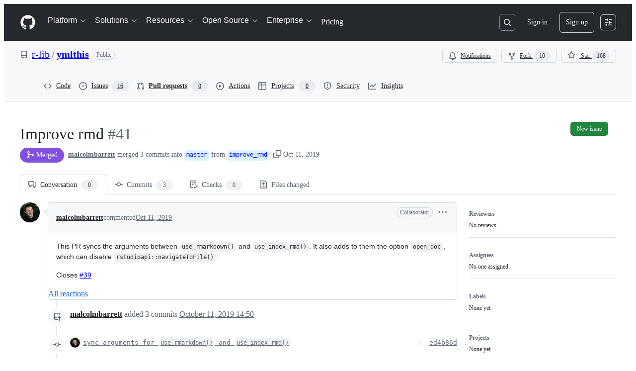

--- FILE ---
content_type: application/javascript
request_url: https://github.githubassets.com/assets/55229-566f8feccfd6.js
body_size: 4288
content:
"use strict";(globalThis.webpackChunk_github_ui_github_ui=globalThis.webpackChunk_github_ui_github_ui||[]).push([[55229],{4883:(e,t,r)=>{r.d(t,{P:()=>s});var a=r(2642),n=r(35840);function s(e,t){let r=(0,a.a)(e);if(isNaN(t))return(0,n.w)(e,NaN);if(!t)return r;let s=r.getDate(),i=(0,n.w)(e,r.getTime());return(i.setMonth(r.getMonth()+t+1,0),s>=i.getDate())?i:(r.setFullYear(i.getFullYear(),i.getMonth(),s),r)}},11897:(e,t,r)=>{r.d(t,{J:()=>n});var a=r(13999);function n(e,t){return(0,a.f)(e,7*t)}},13999:(e,t,r)=>{r.d(t,{f:()=>s});var a=r(2642),n=r(35840);function s(e,t){let r=(0,a.a)(e);return isNaN(t)?(0,n.w)(e,NaN):(t&&r.setDate(r.getDate()+t),r)}},17764:(e,t,r)=>{r.d(t,{c:()=>s});var a=r(20514),n=r(2642);function s(e,t){let r=(0,n.a)(e),s=(0,n.a)(t),o=i(r,s),u=Math.abs((0,a.m)(r,s));r.setDate(r.getDate()-o*u);let d=Number(i(r,s)===-o),c=o*(u-d);return 0===c?0:c}function i(e,t){let r=e.getFullYear()-t.getFullYear()||e.getMonth()-t.getMonth()||e.getDate()-t.getDate()||e.getHours()-t.getHours()||e.getMinutes()-t.getMinutes()||e.getSeconds()-t.getSeconds()||e.getMilliseconds()-t.getMilliseconds();return r<0?-1:r>0?1:r}},42340:(e,t,r)=>{r.d(t,{k:()=>n});var a=r(2642);function n(e,t){let r=(0,a.a)(e.start),n=(0,a.a)(e.end),s=+r>+n,i=s?+r:+n,o=s?n:r;o.setHours(0,0,0,0);let u=t?.step??1;if(!u)return[];u<0&&(u=-u,s=!s);let d=[];for(;+o<=i;)d.push((0,a.a)(o)),o.setDate(o.getDate()+u),o.setHours(0,0,0,0);return s?d.reverse():d}},44660:(e,t,r)=>{r.d(t,{qg:()=>es});var a=r(35840),n=r(82695),s=r(36039),i=r(2642),o=r(36847),u=r(76992);let Setter=class Setter{subPriority=0;validate(e,t){return!0}};let ValueSetter=class ValueSetter extends Setter{constructor(e,t,r,a,n){super(),this.value=e,this.validateValue=t,this.setValue=r,this.priority=a,n&&(this.subPriority=n)}validate(e,t){return this.validateValue(e,this.value,t)}set(e,t,r){return this.setValue(e,t,this.value,r)}};let DateToSystemTimezoneSetter=class DateToSystemTimezoneSetter extends Setter{priority=10;subPriority=-1;set(e,t){var r;let n;return t.timestampIsSet?e:(0,a.w)(e,((n=(r=Date)instanceof Date?(0,a.w)(r,0):new r(0)).setFullYear(e.getFullYear(),e.getMonth(),e.getDate()),n.setHours(e.getHours(),e.getMinutes(),e.getSeconds(),e.getMilliseconds()),n))}};let Parser=class Parser{run(e,t,r,a){let n=this.parse(e,t,r,a);return n?{setter:new ValueSetter(n.value,this.validate,this.set,this.priority,this.subPriority),rest:n.rest}:null}validate(e,t,r){return!0}};let EraParser=class EraParser extends Parser{priority=140;parse(e,t,r){switch(t){case"G":case"GG":case"GGG":return r.era(e,{width:"abbreviated"})||r.era(e,{width:"narrow"});case"GGGGG":return r.era(e,{width:"narrow"});default:return r.era(e,{width:"wide"})||r.era(e,{width:"abbreviated"})||r.era(e,{width:"narrow"})}}set(e,t,r){return t.era=r,e.setFullYear(r,0,1),e.setHours(0,0,0,0),e}incompatibleTokens=["R","u","t","T"]};var d=r(2940);let c=/^(1[0-2]|0?\d)/,l=/^(3[0-1]|[0-2]?\d)/,w=/^(36[0-6]|3[0-5]\d|[0-2]?\d?\d)/,h=/^(5[0-3]|[0-4]?\d)/,m=/^(2[0-3]|[0-1]?\d)/,f=/^(2[0-4]|[0-1]?\d)/,g=/^(1[0-1]|0?\d)/,y=/^(1[0-2]|0?\d)/,p=/^[0-5]?\d/,b=/^[0-5]?\d/,x=/^\d/,P=/^\d{1,2}/,T=/^\d{1,3}/,k=/^\d{1,4}/,v=/^-?\d+/,D=/^-?\d/,M=/^-?\d{1,2}/,S=/^-?\d{1,3}/,H=/^-?\d{1,4}/,Y=/^([+-])(\d{2})(\d{2})?|Z/,q=/^([+-])(\d{2})(\d{2})|Z/,N=/^([+-])(\d{2})(\d{2})((\d{2}))?|Z/,I=/^([+-])(\d{2}):(\d{2})|Z/,L=/^([+-])(\d{2}):(\d{2})(:(\d{2}))?|Z/;function O(e,t){return e?{value:t(e.value),rest:e.rest}:e}function E(e,t){let r=t.match(e);return r?{value:parseInt(r[0],10),rest:t.slice(r[0].length)}:null}function Q(e,t){let r=t.match(e);if(!r)return null;if("Z"===r[0])return{value:0,rest:t.slice(1)};let a="+"===r[1]?1:-1,n=r[2]?parseInt(r[2],10):0,s=r[3]?parseInt(r[3],10):0,i=r[5]?parseInt(r[5],10):0;return{value:a*(n*d.s0+s*d.Cg+i*d._m),rest:t.slice(r[0].length)}}function R(e,t){switch(e){case 1:return E(x,t);case 2:return E(P,t);case 3:return E(T,t);case 4:return E(k,t);default:return E(RegExp("^\\d{1,"+e+"}"),t)}}function F(e,t){switch(e){case 1:return E(D,t);case 2:return E(M,t);case 3:return E(S,t);case 4:return E(H,t);default:return E(RegExp("^-?\\d{1,"+e+"}"),t)}}function A(e){switch(e){case"morning":return 4;case"evening":return 17;case"pm":case"noon":case"afternoon":return 12;default:return 0}}function W(e,t){let r,a=t>0,n=a?t:1-t;if(n<=50)r=e||100;else{let t=n+50;r=e+100*Math.trunc(t/100)-100*(e>=t%100)}return a?r:1-r}function G(e){return e%400==0||e%4==0&&e%100!=0}let YearParser=class YearParser extends Parser{priority=130;incompatibleTokens=["Y","R","u","w","I","i","e","c","t","T"];parse(e,t,r){let a=e=>({year:e,isTwoDigitYear:"yy"===t});switch(t){case"y":return O(R(4,e),a);case"yo":return O(r.ordinalNumber(e,{unit:"year"}),a);default:return O(R(t.length,e),a)}}validate(e,t){return t.isTwoDigitYear||t.year>0}set(e,t,r){let a=e.getFullYear();if(r.isTwoDigitYear){let t=W(r.year,a);return e.setFullYear(t,0,1),e.setHours(0,0,0,0),e}let n="era"in t&&1!==t.era?1-r.year:r.year;return e.setFullYear(n,0,1),e.setHours(0,0,0,0),e}};var B=r(29220),X=r(92528);let LocalWeekYearParser=class LocalWeekYearParser extends Parser{priority=130;parse(e,t,r){let a=e=>({year:e,isTwoDigitYear:"YY"===t});switch(t){case"Y":return O(R(4,e),a);case"Yo":return O(r.ordinalNumber(e,{unit:"year"}),a);default:return O(R(t.length,e),a)}}validate(e,t){return t.isTwoDigitYear||t.year>0}set(e,t,r,a){let n=(0,B.h)(e,a);if(r.isTwoDigitYear){let t=W(r.year,n);return e.setFullYear(t,0,a.firstWeekContainsDate),e.setHours(0,0,0,0),(0,X.k)(e,a)}let s="era"in t&&1!==t.era?1-r.year:r.year;return e.setFullYear(s,0,a.firstWeekContainsDate),e.setHours(0,0,0,0),(0,X.k)(e,a)}incompatibleTokens=["y","R","u","Q","q","M","L","I","d","D","i","t","T"]};var C=r(83787);let ISOWeekYearParser=class ISOWeekYearParser extends Parser{priority=130;parse(e,t){return"R"===t?F(4,e):F(t.length,e)}set(e,t,r){let n=(0,a.w)(e,0);return n.setFullYear(r,0,4),n.setHours(0,0,0,0),(0,C.b)(n)}incompatibleTokens=["G","y","Y","u","Q","q","M","L","w","d","D","e","c","t","T"]};let ExtendedYearParser=class ExtendedYearParser extends Parser{priority=130;parse(e,t){return"u"===t?F(4,e):F(t.length,e)}set(e,t,r){return e.setFullYear(r,0,1),e.setHours(0,0,0,0),e}incompatibleTokens=["G","y","Y","R","w","I","i","e","c","t","T"]};let QuarterParser=class QuarterParser extends Parser{priority=120;parse(e,t,r){switch(t){case"Q":case"QQ":return R(t.length,e);case"Qo":return r.ordinalNumber(e,{unit:"quarter"});case"QQQ":return r.quarter(e,{width:"abbreviated",context:"formatting"})||r.quarter(e,{width:"narrow",context:"formatting"});case"QQQQQ":return r.quarter(e,{width:"narrow",context:"formatting"});default:return r.quarter(e,{width:"wide",context:"formatting"})||r.quarter(e,{width:"abbreviated",context:"formatting"})||r.quarter(e,{width:"narrow",context:"formatting"})}}validate(e,t){return t>=1&&t<=4}set(e,t,r){return e.setMonth((r-1)*3,1),e.setHours(0,0,0,0),e}incompatibleTokens=["Y","R","q","M","L","w","I","d","D","i","e","c","t","T"]};let StandAloneQuarterParser=class StandAloneQuarterParser extends Parser{priority=120;parse(e,t,r){switch(t){case"q":case"qq":return R(t.length,e);case"qo":return r.ordinalNumber(e,{unit:"quarter"});case"qqq":return r.quarter(e,{width:"abbreviated",context:"standalone"})||r.quarter(e,{width:"narrow",context:"standalone"});case"qqqqq":return r.quarter(e,{width:"narrow",context:"standalone"});default:return r.quarter(e,{width:"wide",context:"standalone"})||r.quarter(e,{width:"abbreviated",context:"standalone"})||r.quarter(e,{width:"narrow",context:"standalone"})}}validate(e,t){return t>=1&&t<=4}set(e,t,r){return e.setMonth((r-1)*3,1),e.setHours(0,0,0,0),e}incompatibleTokens=["Y","R","Q","M","L","w","I","d","D","i","e","c","t","T"]};let MonthParser=class MonthParser extends Parser{incompatibleTokens=["Y","R","q","Q","L","w","I","D","i","e","c","t","T"];priority=110;parse(e,t,r){let a=e=>e-1;switch(t){case"M":return O(E(c,e),a);case"MM":return O(R(2,e),a);case"Mo":return O(r.ordinalNumber(e,{unit:"month"}),a);case"MMM":return r.month(e,{width:"abbreviated",context:"formatting"})||r.month(e,{width:"narrow",context:"formatting"});case"MMMMM":return r.month(e,{width:"narrow",context:"formatting"});default:return r.month(e,{width:"wide",context:"formatting"})||r.month(e,{width:"abbreviated",context:"formatting"})||r.month(e,{width:"narrow",context:"formatting"})}}validate(e,t){return t>=0&&t<=11}set(e,t,r){return e.setMonth(r,1),e.setHours(0,0,0,0),e}};let StandAloneMonthParser=class StandAloneMonthParser extends Parser{priority=110;parse(e,t,r){let a=e=>e-1;switch(t){case"L":return O(E(c,e),a);case"LL":return O(R(2,e),a);case"Lo":return O(r.ordinalNumber(e,{unit:"month"}),a);case"LLL":return r.month(e,{width:"abbreviated",context:"standalone"})||r.month(e,{width:"narrow",context:"standalone"});case"LLLLL":return r.month(e,{width:"narrow",context:"standalone"});default:return r.month(e,{width:"wide",context:"standalone"})||r.month(e,{width:"abbreviated",context:"standalone"})||r.month(e,{width:"narrow",context:"standalone"})}}validate(e,t){return t>=0&&t<=11}set(e,t,r){return e.setMonth(r,1),e.setHours(0,0,0,0),e}incompatibleTokens=["Y","R","q","Q","M","w","I","D","i","e","c","t","T"]};var Z=r(86676);let LocalWeekParser=class LocalWeekParser extends Parser{priority=100;parse(e,t,r){switch(t){case"w":return E(h,e);case"wo":return r.ordinalNumber(e,{unit:"week"});default:return R(t.length,e)}}validate(e,t){return t>=1&&t<=53}set(e,t,r,a){let n,s;return(0,X.k)((n=(0,i.a)(e),s=(0,Z.N)(n,a)-r,n.setDate(n.getDate()-7*s),n),a)}incompatibleTokens=["y","R","u","q","Q","M","L","I","d","D","i","t","T"]};var _=r(96722);let ISOWeekParser=class ISOWeekParser extends Parser{priority=100;parse(e,t,r){switch(t){case"I":return E(h,e);case"Io":return r.ordinalNumber(e,{unit:"week"});default:return R(t.length,e)}}validate(e,t){return t>=1&&t<=53}set(e,t,r){let a,n;return(0,C.b)((a=(0,i.a)(e),n=(0,_.s)(a)-r,a.setDate(a.getDate()-7*n),a))}incompatibleTokens=["y","Y","u","q","Q","M","L","w","d","D","e","c","t","T"]};let z=[31,28,31,30,31,30,31,31,30,31,30,31],K=[31,29,31,30,31,30,31,31,30,31,30,31];let DateParser=class DateParser extends Parser{priority=90;subPriority=1;parse(e,t,r){switch(t){case"d":return E(l,e);case"do":return r.ordinalNumber(e,{unit:"date"});default:return R(t.length,e)}}validate(e,t){let r=G(e.getFullYear()),a=e.getMonth();return r?t>=1&&t<=K[a]:t>=1&&t<=z[a]}set(e,t,r){return e.setDate(r),e.setHours(0,0,0,0),e}incompatibleTokens=["Y","R","q","Q","w","I","D","i","e","c","t","T"]};let DayOfYearParser=class DayOfYearParser extends Parser{priority=90;subpriority=1;parse(e,t,r){switch(t){case"D":case"DD":return E(w,e);case"Do":return r.ordinalNumber(e,{unit:"date"});default:return R(t.length,e)}}validate(e,t){return G(e.getFullYear())?t>=1&&t<=366:t>=1&&t<=365}set(e,t,r){return e.setMonth(0,r),e.setHours(0,0,0,0),e}incompatibleTokens=["Y","R","q","Q","M","L","w","I","d","E","i","e","c","t","T"]};var $=r(13999);function V(e,t,r){let a=(0,n.q)(),s=r?.weekStartsOn??r?.locale?.options?.weekStartsOn??a.weekStartsOn??a.locale?.options?.weekStartsOn??0,o=(0,i.a)(e),u=o.getDay(),d=7-s,c=t<0||t>6?t-(u+d)%7:((t%7+7)%7+d)%7-(u+d)%7;return(0,$.f)(o,c)}let DayParser=class DayParser extends Parser{priority=90;parse(e,t,r){switch(t){case"E":case"EE":case"EEE":return r.day(e,{width:"abbreviated",context:"formatting"})||r.day(e,{width:"short",context:"formatting"})||r.day(e,{width:"narrow",context:"formatting"});case"EEEEE":return r.day(e,{width:"narrow",context:"formatting"});case"EEEEEE":return r.day(e,{width:"short",context:"formatting"})||r.day(e,{width:"narrow",context:"formatting"});default:return r.day(e,{width:"wide",context:"formatting"})||r.day(e,{width:"abbreviated",context:"formatting"})||r.day(e,{width:"short",context:"formatting"})||r.day(e,{width:"narrow",context:"formatting"})}}validate(e,t){return t>=0&&t<=6}set(e,t,r,a){return(e=V(e,r,a)).setHours(0,0,0,0),e}incompatibleTokens=["D","i","e","c","t","T"]};let LocalDayParser=class LocalDayParser extends Parser{priority=90;parse(e,t,r,a){let n=e=>{let t=7*Math.floor((e-1)/7);return(e+a.weekStartsOn+6)%7+t};switch(t){case"e":case"ee":return O(R(t.length,e),n);case"eo":return O(r.ordinalNumber(e,{unit:"day"}),n);case"eee":return r.day(e,{width:"abbreviated",context:"formatting"})||r.day(e,{width:"short",context:"formatting"})||r.day(e,{width:"narrow",context:"formatting"});case"eeeee":return r.day(e,{width:"narrow",context:"formatting"});case"eeeeee":return r.day(e,{width:"short",context:"formatting"})||r.day(e,{width:"narrow",context:"formatting"});default:return r.day(e,{width:"wide",context:"formatting"})||r.day(e,{width:"abbreviated",context:"formatting"})||r.day(e,{width:"short",context:"formatting"})||r.day(e,{width:"narrow",context:"formatting"})}}validate(e,t){return t>=0&&t<=6}set(e,t,r,a){return(e=V(e,r,a)).setHours(0,0,0,0),e}incompatibleTokens=["y","R","u","q","Q","M","L","I","d","D","E","i","c","t","T"]};let StandAloneLocalDayParser=class StandAloneLocalDayParser extends Parser{priority=90;parse(e,t,r,a){let n=e=>{let t=7*Math.floor((e-1)/7);return(e+a.weekStartsOn+6)%7+t};switch(t){case"c":case"cc":return O(R(t.length,e),n);case"co":return O(r.ordinalNumber(e,{unit:"day"}),n);case"ccc":return r.day(e,{width:"abbreviated",context:"standalone"})||r.day(e,{width:"short",context:"standalone"})||r.day(e,{width:"narrow",context:"standalone"});case"ccccc":return r.day(e,{width:"narrow",context:"standalone"});case"cccccc":return r.day(e,{width:"short",context:"standalone"})||r.day(e,{width:"narrow",context:"standalone"});default:return r.day(e,{width:"wide",context:"standalone"})||r.day(e,{width:"abbreviated",context:"standalone"})||r.day(e,{width:"short",context:"standalone"})||r.day(e,{width:"narrow",context:"standalone"})}}validate(e,t){return t>=0&&t<=6}set(e,t,r,a){return(e=V(e,r,a)).setHours(0,0,0,0),e}incompatibleTokens=["y","R","u","q","Q","M","L","I","d","D","E","i","e","t","T"]};let ISODayParser=class ISODayParser extends Parser{priority=90;parse(e,t,r){let a=e=>0===e?7:e;switch(t){case"i":case"ii":return R(t.length,e);case"io":return r.ordinalNumber(e,{unit:"day"});case"iii":return O(r.day(e,{width:"abbreviated",context:"formatting"})||r.day(e,{width:"short",context:"formatting"})||r.day(e,{width:"narrow",context:"formatting"}),a);case"iiiii":return O(r.day(e,{width:"narrow",context:"formatting"}),a);case"iiiiii":return O(r.day(e,{width:"short",context:"formatting"})||r.day(e,{width:"narrow",context:"formatting"}),a);default:return O(r.day(e,{width:"wide",context:"formatting"})||r.day(e,{width:"abbreviated",context:"formatting"})||r.day(e,{width:"short",context:"formatting"})||r.day(e,{width:"narrow",context:"formatting"}),a)}}validate(e,t){return t>=1&&t<=7}set(e,t,r){var a;let n,s,o;return a=e,n=(0,i.a)(a),0===(s=(0,i.a)(n).getDay())&&(s=7),o=s,(e=(0,$.f)(n,r-o)).setHours(0,0,0,0),e}incompatibleTokens=["y","Y","u","q","Q","M","L","w","d","D","E","e","c","t","T"]};let AMPMParser=class AMPMParser extends Parser{priority=80;parse(e,t,r){switch(t){case"a":case"aa":case"aaa":return r.dayPeriod(e,{width:"abbreviated",context:"formatting"})||r.dayPeriod(e,{width:"narrow",context:"formatting"});case"aaaaa":return r.dayPeriod(e,{width:"narrow",context:"formatting"});default:return r.dayPeriod(e,{width:"wide",context:"formatting"})||r.dayPeriod(e,{width:"abbreviated",context:"formatting"})||r.dayPeriod(e,{width:"narrow",context:"formatting"})}}set(e,t,r){return e.setHours(A(r),0,0,0),e}incompatibleTokens=["b","B","H","k","t","T"]};let AMPMMidnightParser=class AMPMMidnightParser extends Parser{priority=80;parse(e,t,r){switch(t){case"b":case"bb":case"bbb":return r.dayPeriod(e,{width:"abbreviated",context:"formatting"})||r.dayPeriod(e,{width:"narrow",context:"formatting"});case"bbbbb":return r.dayPeriod(e,{width:"narrow",context:"formatting"});default:return r.dayPeriod(e,{width:"wide",context:"formatting"})||r.dayPeriod(e,{width:"abbreviated",context:"formatting"})||r.dayPeriod(e,{width:"narrow",context:"formatting"})}}set(e,t,r){return e.setHours(A(r),0,0,0),e}incompatibleTokens=["a","B","H","k","t","T"]};let DayPeriodParser=class DayPeriodParser extends Parser{priority=80;parse(e,t,r){switch(t){case"B":case"BB":case"BBB":return r.dayPeriod(e,{width:"abbreviated",context:"formatting"})||r.dayPeriod(e,{width:"narrow",context:"formatting"});case"BBBBB":return r.dayPeriod(e,{width:"narrow",context:"formatting"});default:return r.dayPeriod(e,{width:"wide",context:"formatting"})||r.dayPeriod(e,{width:"abbreviated",context:"formatting"})||r.dayPeriod(e,{width:"narrow",context:"formatting"})}}set(e,t,r){return e.setHours(A(r),0,0,0),e}incompatibleTokens=["a","b","t","T"]};let Hour1to12Parser=class Hour1to12Parser extends Parser{priority=70;parse(e,t,r){switch(t){case"h":return E(y,e);case"ho":return r.ordinalNumber(e,{unit:"hour"});default:return R(t.length,e)}}validate(e,t){return t>=1&&t<=12}set(e,t,r){let a=e.getHours()>=12;return a&&r<12?e.setHours(r+12,0,0,0):a||12!==r?e.setHours(r,0,0,0):e.setHours(0,0,0,0),e}incompatibleTokens=["H","K","k","t","T"]};let Hour0to23Parser=class Hour0to23Parser extends Parser{priority=70;parse(e,t,r){switch(t){case"H":return E(m,e);case"Ho":return r.ordinalNumber(e,{unit:"hour"});default:return R(t.length,e)}}validate(e,t){return t>=0&&t<=23}set(e,t,r){return e.setHours(r,0,0,0),e}incompatibleTokens=["a","b","h","K","k","t","T"]};let Hour0To11Parser=class Hour0To11Parser extends Parser{priority=70;parse(e,t,r){switch(t){case"K":return E(g,e);case"Ko":return r.ordinalNumber(e,{unit:"hour"});default:return R(t.length,e)}}validate(e,t){return t>=0&&t<=11}set(e,t,r){return e.getHours()>=12&&r<12?e.setHours(r+12,0,0,0):e.setHours(r,0,0,0),e}incompatibleTokens=["h","H","k","t","T"]};let Hour1To24Parser=class Hour1To24Parser extends Parser{priority=70;parse(e,t,r){switch(t){case"k":return E(f,e);case"ko":return r.ordinalNumber(e,{unit:"hour"});default:return R(t.length,e)}}validate(e,t){return t>=1&&t<=24}set(e,t,r){return e.setHours(r<=24?r%24:r,0,0,0),e}incompatibleTokens=["a","b","h","H","K","t","T"]};let MinuteParser=class MinuteParser extends Parser{priority=60;parse(e,t,r){switch(t){case"m":return E(p,e);case"mo":return r.ordinalNumber(e,{unit:"minute"});default:return R(t.length,e)}}validate(e,t){return t>=0&&t<=59}set(e,t,r){return e.setMinutes(r,0,0),e}incompatibleTokens=["t","T"]};let SecondParser=class SecondParser extends Parser{priority=50;parse(e,t,r){switch(t){case"s":return E(b,e);case"so":return r.ordinalNumber(e,{unit:"second"});default:return R(t.length,e)}}validate(e,t){return t>=0&&t<=59}set(e,t,r){return e.setSeconds(r,0),e}incompatibleTokens=["t","T"]};let FractionOfSecondParser=class FractionOfSecondParser extends Parser{priority=30;parse(e,t){return O(R(t.length,e),e=>Math.trunc(e*Math.pow(10,-t.length+3)))}set(e,t,r){return e.setMilliseconds(r),e}incompatibleTokens=["t","T"]};var j=r(40215);let ISOTimezoneWithZParser=class ISOTimezoneWithZParser extends Parser{priority=10;parse(e,t){switch(t){case"X":return Q(Y,e);case"XX":return Q(q,e);case"XXXX":return Q(N,e);case"XXXXX":return Q(L,e);default:return Q(I,e)}}set(e,t,r){return t.timestampIsSet?e:(0,a.w)(e,e.getTime()-(0,j.G)(e)-r)}incompatibleTokens=["t","T","x"]};let ISOTimezoneParser=class ISOTimezoneParser extends Parser{priority=10;parse(e,t){switch(t){case"x":return Q(Y,e);case"xx":return Q(q,e);case"xxxx":return Q(N,e);case"xxxxx":return Q(L,e);default:return Q(I,e)}}set(e,t,r){return t.timestampIsSet?e:(0,a.w)(e,e.getTime()-(0,j.G)(e)-r)}incompatibleTokens=["t","T","X"]};let TimestampSecondsParser=class TimestampSecondsParser extends Parser{priority=40;parse(e){return E(v,e)}set(e,t,r){return[(0,a.w)(e,1e3*r),{timestampIsSet:!0}]}incompatibleTokens="*"};let TimestampMillisecondsParser=class TimestampMillisecondsParser extends Parser{priority=20;parse(e){return E(v,e)}set(e,t,r){return[(0,a.w)(e,r),{timestampIsSet:!0}]}incompatibleTokens="*"};let J={G:new EraParser,y:new YearParser,Y:new LocalWeekYearParser,R:new ISOWeekYearParser,u:new ExtendedYearParser,Q:new QuarterParser,q:new StandAloneQuarterParser,M:new MonthParser,L:new StandAloneMonthParser,w:new LocalWeekParser,I:new ISOWeekParser,d:new DateParser,D:new DayOfYearParser,E:new DayParser,e:new LocalDayParser,c:new StandAloneLocalDayParser,i:new ISODayParser,a:new AMPMParser,b:new AMPMMidnightParser,B:new DayPeriodParser,h:new Hour1to12Parser,H:new Hour0to23Parser,K:new Hour0To11Parser,k:new Hour1To24Parser,m:new MinuteParser,s:new SecondParser,S:new FractionOfSecondParser,X:new ISOTimezoneWithZParser,x:new ISOTimezoneParser,t:new TimestampSecondsParser,T:new TimestampMillisecondsParser},U=/[yYQqMLwIdDecihHKkms]o|(\w)\1*|''|'(''|[^'])+('|$)|./g,ee=/P+p+|P+|p+|''|'(''|[^'])+('|$)|./g,et=/^'([^]*?)'?$/,er=/''/g,ea=/\S/,en=/[a-zA-Z]/;function es(e,t,r,d){let c=Object.assign({},(0,n.q)()),l=d?.locale??c.locale??s.c,w=d?.firstWeekContainsDate??d?.locale?.options?.firstWeekContainsDate??c.firstWeekContainsDate??c.locale?.options?.firstWeekContainsDate??1,h=d?.weekStartsOn??d?.locale?.options?.weekStartsOn??c.weekStartsOn??c.locale?.options?.weekStartsOn??0;if(""===t)if(""===e)return(0,i.a)(r);else return(0,a.w)(r,NaN);let m={firstWeekContainsDate:w,weekStartsOn:h,locale:l},f=[new DateToSystemTimezoneSetter],g=t.match(ee).map(e=>{let t=e[0];return t in o.m?(0,o.m[t])(e,l.formatLong):e}).join("").match(U),y=[];for(let n of g){!d?.useAdditionalWeekYearTokens&&(0,u.xM)(n)&&(0,u.Ss)(n,t,e),!d?.useAdditionalDayOfYearTokens&&(0,u.ef)(n)&&(0,u.Ss)(n,t,e);let s=n[0],i=J[s];if(i){let{incompatibleTokens:t}=i;if(Array.isArray(t)){let e=y.find(e=>t.includes(e.token)||e.token===s);if(e)throw RangeError(`The format string mustn't contain \`${e.fullToken}\` and \`${n}\` at the same time`)}else if("*"===i.incompatibleTokens&&y.length>0)throw RangeError(`The format string mustn't contain \`${n}\` and any other token at the same time`);y.push({token:s,fullToken:n});let o=i.run(e,n,l.match,m);if(!o)return(0,a.w)(r,NaN);f.push(o.setter),e=o.rest}else{if(s.match(en))throw RangeError("Format string contains an unescaped latin alphabet character `"+s+"`");if("''"===n?n="'":"'"===s&&(n=n.match(et)[1].replace(er,"'")),0!==e.indexOf(n))return(0,a.w)(r,NaN);e=e.slice(n.length)}}if(e.length>0&&ea.test(e))return(0,a.w)(r,NaN);let p=f.map(e=>e.priority).sort((e,t)=>t-e).filter((e,t,r)=>r.indexOf(e)===t).map(e=>f.filter(t=>t.priority===e).sort((e,t)=>t.subPriority-e.subPriority)).map(e=>e[0]),b=(0,i.a)(r);if(isNaN(b.getTime()))return(0,a.w)(r,NaN);let x={};for(let e of p){if(!e.validate(b,m))return(0,a.w)(r,NaN);let t=e.set(b,x,m);Array.isArray(t)?(b=t[0],Object.assign(x,t[1])):b=t}return(0,a.w)(r,b)}},72483:(e,t,r)=>{r.d(t,{$:()=>s});var a=r(2642),n=r(82695);function s(e,t){let r=(0,n.q)(),s=t?.weekStartsOn??t?.locale?.options?.weekStartsOn??r.weekStartsOn??r.locale?.options?.weekStartsOn??0,i=(0,a.a)(e),o=i.getDay();return i.setDate(i.getDate()+((o<s?-7:0)+6-(o-s))),i.setHours(23,59,59,999),i}},85551:(e,t,r)=>{r.d(t,{r:()=>n});var a=r(51730);function n(e,t){return+(0,a.o)(e)==+(0,a.o)(t)}},93876:(e,t,r)=>{r.d(t,{e:()=>n});var a=r(4883);function n(e,t){return(0,a.P)(e,12*t)}}}]);
//# sourceMappingURL=55229-08f97a6c8222.js.map

--- FILE ---
content_type: application/javascript
request_url: https://github.githubassets.com/assets/69771-c0457a4aa52e.js
body_size: 7847
content:
"use strict";(globalThis.webpackChunk_github_ui_github_ui=globalThis.webpackChunk_github_ui_github_ui||[]).push([[4013,10821,13475,14439,16481,18567,19046,26957,32539,36820,38862,40744,40948,42047,43539,45786,49338,50767,54920,59299,61243,64428,68713,69771,71719,73148,76165,77251,77601,83624,91094,94100,96186,96315],{241:(e,t,n)=>{n.d(t,{A:()=>r});let r=n(41917).A.Symbol},18679:(e,t,n)=>{n.d(t,{s:()=>AnalyticsClient});let r=["utm_source","utm_medium","utm_campaign","utm_term","utm_content","scid"];var o=n(36301);let AnalyticsClient=class AnalyticsClient{constructor(e){this.options=e}get collectorUrl(){return this.options.collectorUrl}get clientId(){return this.options.clientId?this.options.clientId:(0,o.y)()}createEvent(e){return{page:location.href,title:document.title,context:{...this.options.baseContext,...function(){let e={};try{for(let[t,n]of new URLSearchParams(window.location.search)){let o=t.toLowerCase();r.includes(o)&&(e[o]=n)}return e}catch(e){return{}}}(),...e}}}sendPageView(e){let t=this.createEvent(e);this.send({page_views:[t]})}sendEvent(e,t){let n={...this.createEvent(t),type:e};this.send({events:[n]})}send({page_views:e,events:t}){let n=JSON.stringify({client_id:this.clientId,page_views:e,events:t,request_context:{referrer:function(){let e;try{e=window.top.document.referrer}catch(t){if(window.parent)try{e=window.parent.document.referrer}catch(e){}}return""===e&&(e=document.referrer),e}(),user_agent:navigator.userAgent,screen_resolution:function(){try{return`${screen.width}x${screen.height}`}catch(e){return"unknown"}}(),browser_resolution:function(){let e=0,t=0;try{return"number"==typeof window.innerWidth?(t=window.innerWidth,e=window.innerHeight):null!=document.documentElement&&null!=document.documentElement.clientWidth?(t=document.documentElement.clientWidth,e=document.documentElement.clientHeight):null!=document.body&&null!=document.body.clientWidth&&(t=document.body.clientWidth,e=document.body.clientHeight),`${t}x${e}`}catch(e){return"unknown"}}(),browser_languages:navigator.languages?navigator.languages.join(","):navigator.language||"",pixel_ratio:window.devicePixelRatio,timestamp:Date.now(),tz_seconds:-60*new Date().getTimezoneOffset()}});try{if(navigator.sendBeacon)return void navigator.sendBeacon(this.collectorUrl,n)}catch{}fetch(this.collectorUrl,{method:"POST",cache:"no-cache",headers:{"Content-Type":"application/json"},body:n,keepalive:!1})}}},23125:(e,t,n)=>{n.d(t,{A:()=>s});var r=n(23149),o=n(41917);let i=function(){return o.A.Date.now()};var l=n(71946),a=Math.max,c=Math.min;let s=function(e,t,n){var o,s,u,d,f,h,p=0,m=!1,y=!1,g=!0;if("function"!=typeof e)throw TypeError("Expected a function");function b(t){var n=o,r=s;return o=s=void 0,p=t,d=e.apply(r,n)}function w(e){var n=e-h,r=e-p;return void 0===h||n>=t||n<0||y&&r>=u}function A(){var e,n,r,o=i();if(w(o))return S(o);f=setTimeout(A,(e=o-h,n=o-p,r=t-e,y?c(r,u-n):r))}function S(e){return(f=void 0,g&&o)?b(e):(o=s=void 0,d)}function O(){var e,n=i(),r=w(n);if(o=arguments,s=this,h=n,r){if(void 0===f)return p=e=h,f=setTimeout(A,t),m?b(e):d;if(y)return clearTimeout(f),f=setTimeout(A,t),b(h)}return void 0===f&&(f=setTimeout(A,t)),d}return t=(0,l.A)(t)||0,(0,r.A)(n)&&(m=!!n.leading,u=(y="maxWait"in n)?a((0,l.A)(n.maxWait)||0,t):u,g="trailing"in n?!!n.trailing:g),O.cancel=function(){void 0!==f&&clearTimeout(f),p=0,o=h=s=f=void 0},O.flush=function(){return void 0===f?d:S(i())},O}},23149:(e,t,n)=>{n.d(t,{A:()=>r});let r=function(e){var t=typeof e;return null!=e&&("object"==t||"function"==t)}},31635:(e,t,n)=>{n.d(t,{AQ:()=>l,Cg:()=>o,Me:()=>a,N3:()=>i,Tt:()=>r,xN:()=>c});function r(e,t){var n={};for(var r in e)Object.prototype.hasOwnProperty.call(e,r)&&0>t.indexOf(r)&&(n[r]=e[r]);if(null!=e&&"function"==typeof Object.getOwnPropertySymbols)for(var o=0,r=Object.getOwnPropertySymbols(e);o<r.length;o++)0>t.indexOf(r[o])&&Object.prototype.propertyIsEnumerable.call(e,r[o])&&(n[r[o]]=e[r[o]]);return n}function o(e,t,n,r){var o,i=arguments.length,l=i<3?t:null===r?r=Object.getOwnPropertyDescriptor(t,n):r;if("object"==typeof Reflect&&"function"==typeof Reflect.decorate)l=Reflect.decorate(e,t,n,r);else for(var a=e.length-1;a>=0;a--)(o=e[a])&&(l=(i<3?o(l):i>3?o(t,n,l):o(t,n))||l);return i>3&&l&&Object.defineProperty(t,n,l),l}function i(e){return this instanceof i?(this.v=e,this):new i(e)}function l(e,t,n){if(!Symbol.asyncIterator)throw TypeError("Symbol.asyncIterator is not defined.");var r,o=n.apply(e,t||[]),l=[];return r=Object.create(("function"==typeof AsyncIterator?AsyncIterator:Object).prototype),a("next"),a("throw"),a("return",function(e){return function(t){return Promise.resolve(t).then(e,u)}}),r[Symbol.asyncIterator]=function(){return this},r;function a(e,t){o[e]&&(r[e]=function(t){return new Promise(function(n,r){l.push([e,t,n,r])>1||c(e,t)})},t&&(r[e]=t(r[e])))}function c(e,t){try{var n;(n=o[e](t)).value instanceof i?Promise.resolve(n.value.v).then(s,u):d(l[0][2],n)}catch(e){d(l[0][3],e)}}function s(e){c("next",e)}function u(e){c("throw",e)}function d(e,t){e(t),l.shift(),l.length&&c(l[0][0],l[0][1])}}function a(e){var t,n;return t={},r("next"),r("throw",function(e){throw e}),r("return"),t[Symbol.iterator]=function(){return this},t;function r(r,o){t[r]=e[r]?function(t){return(n=!n)?{value:i(e[r](t)),done:!1}:o?o(t):t}:o}}function c(e){if(!Symbol.asyncIterator)throw TypeError("Symbol.asyncIterator is not defined.");var t,n=e[Symbol.asyncIterator];return n?n.call(e):(e=function(e){var t="function"==typeof Symbol&&Symbol.iterator,n=t&&e[t],r=0;if(n)return n.call(e);if(e&&"number"==typeof e.length)return{next:function(){return e&&r>=e.length&&(e=void 0),{value:e&&e[r++],done:!e}}};throw TypeError(t?"Object is not iterable.":"Symbol.iterator is not defined.")}(e),t={},r("next"),r("throw"),r("return"),t[Symbol.asyncIterator]=function(){return this},t);function r(n){t[n]=e[n]&&function(t){return new Promise(function(r,o){var i,l,a;i=r,l=o,a=(t=e[n](t)).done,Promise.resolve(t.value).then(function(e){i({value:e,done:a})},l)})}}}"function"==typeof SuppressedError&&SuppressedError},37351:(e,t,n)=>{n.d(t,{_:()=>r});function r(e,t){if(e!==t)throw TypeError("Private static access of wrong provenance")}},37732:(e,t,n)=>{n.d(t,{a:()=>l});let r=new Set(["children","localName","ref","style","className"]),o=new WeakMap,i=(e,t,n,r,i)=>{let l,a,c=null==i?void 0:i[t];void 0===c||n===r?null==n&&t in HTMLElement.prototype?e.removeAttribute(t):e[t]=n:(void 0===(l=o.get(e))&&o.set(e,l=new Map),a=l.get(c),void 0!==n?void 0===a?(l.set(c,a={handleEvent:n}),e.addEventListener(c,a)):a.handleEvent=n:void 0!==a&&(l.delete(c),e.removeEventListener(c,a)))};function l(e=window.React,t,n,o,a){let c,s,u;void 0===t?({tagName:s,elementClass:u,events:o,displayName:a}=e,c=e.react):(c=e,u=n,s=t);let d=c.Component,f=c.createElement,h=new Set(Object.keys(null!=o?o:{}));let v=class v extends d{constructor(){super(...arguments),this.o=null}t(e){if(null!==this.o)for(let t in this.i)i(this.o,t,this.props[t],e?e[t]:void 0,o)}componentDidMount(){var e;this.t(),null==(e=this.o)||e.removeAttribute("defer-hydration")}componentDidUpdate(e){this.t(e)}render(){let{_$Gl:e,...t}=this.props;this.h!==e&&(this.u=t=>{null!==e&&("function"==typeof e?e(t):e.current=t),this.o=t,this.h=e}),this.i={};let n={ref:this.u};for(let[e,o]of Object.entries(t))r.has(e)?n["className"===e?"class":e]=o:h.has(e)||e in u.prototype?this.i[e]=o:n[e]=o;return n.suppressHydrationWarning=!0,f(s,n)}};v.displayName=null!=a?a:u.name;let p=c.forwardRef((e,t)=>f(v,{...e,_$Gl:t},null==e?void 0:e.children));return p.displayName=v.displayName,p}},39595:(e,t,n)=>{let r;n.d(t,{CF:()=>m,p_:()=>P,FB:()=>d,Se:()=>k,aC:()=>T,zV:()=>x});let o=new WeakSet,i=new WeakMap;function l(e=document){if(i.has(e))return i.get(e);let t=!1,n=new MutationObserver(e=>{for(let t of e)if("attributes"===t.type&&t.target instanceof Element)u(t.target);else if("childList"===t.type&&t.addedNodes.length)for(let e of t.addedNodes)e instanceof Element&&a(e)});n.observe(e,{childList:!0,subtree:!0,attributeFilter:["data-action"]});let r={get closed(){return t},unsubscribe(){t=!0,i.delete(e),n.disconnect()}};return i.set(e,r),r}function a(e){for(let t of e.querySelectorAll("[data-action]"))u(t);e instanceof Element&&e.hasAttribute("data-action")&&u(e)}function c(e){let t=e.currentTarget;for(let n of s(t))if(e.type===n.type){let r=t.closest(n.tag);o.has(r)&&"function"==typeof r[n.method]&&r[n.method](e);let i=t.getRootNode();if(i instanceof ShadowRoot&&o.has(i.host)&&i.host.matches(n.tag)){let t=i.host;"function"==typeof t[n.method]&&t[n.method](e)}}}function*s(e){for(let t of(e.getAttribute("data-action")||"").trim().split(/\s+/)){let e=t.lastIndexOf(":"),n=Math.max(0,t.lastIndexOf("#"))||t.length;yield{type:t.slice(0,e),tag:t.slice(e+1,n),method:t.slice(n+1)||"handleEvent"}}}function u(e){for(let t of s(e))e.addEventListener(t.type,c)}function d(e,t){let n=e.tagName.toLowerCase();if(e.shadowRoot){for(let r of e.shadowRoot.querySelectorAll(`[data-target~="${n}.${t}"]`))if(!r.closest(n))return r}for(let r of e.querySelectorAll(`[data-target~="${n}.${t}"]`))if(r.closest(n)===e)return r}let f=e=>String("symbol"==typeof e?e.description:e).replace(/([A-Z]($|[a-z]))/g,"-$1").replace(/--/g,"-").replace(/^-|-$/,"").toLowerCase(),h=(e,t="property")=>{let n=f(e);if(!n.includes("-"))throw new DOMException(`${t}: ${String(e)} is not a valid ${t} name`,"SyntaxError");return n},p="attr";function m(e,t){_(e,p).add(t)}let y=new WeakSet;function g(e,t){if(y.has(e))return;y.add(e);let n=Object.getPrototypeOf(e),r=n?.constructor?.attrPrefix??"data-";for(let o of(t||(t=_(n,p)),t)){let t=e[o],n=h(`${r}${o}`),i={configurable:!0,get(){return this.getAttribute(n)||""},set(e){this.setAttribute(n,e||"")}};"number"==typeof t?i={configurable:!0,get(){return Number(this.getAttribute(n)||0)},set(e){this.setAttribute(n,e)}}:"boolean"==typeof t&&(i={configurable:!0,get(){return this.hasAttribute(n)},set(e){this.toggleAttribute(n,e)}}),Object.defineProperty(e,o,i),o in e&&!e.hasAttribute(n)&&i.set.call(e,t)}}let b=new Map,w=new Promise(e=>{"loading"!==document.readyState?e():document.addEventListener("readystatechange",()=>e(),{once:!0})}),A=new Promise(e=>{let t=new AbortController;t.signal.addEventListener("abort",()=>e());let n={once:!0,passive:!0,signal:t.signal},r=()=>t.abort();document.addEventListener("mousedown",r,n),document.addEventListener("touchstart",r,n),document.addEventListener("keydown",r,n),document.addEventListener("pointerdown",r,n)}),S={ready:()=>w,firstInteraction:()=>A,visible:e=>new Promise(t=>{let n=new IntersectionObserver(e=>{for(let r of e)if(r.isIntersecting){t(),n.disconnect();return}},{rootMargin:"0px 0px 256px 0px",threshold:.01});for(let t of document.querySelectorAll(e))n.observe(t)})},O=new WeakMap;function E(e){cancelAnimationFrame(O.get(e)||0),O.set(e,requestAnimationFrame(()=>{for(let t of b.keys()){let n=e instanceof Element&&e.matches(t)?e:e.querySelector(t);if(customElements.get(t)||n){let r=n?.getAttribute("data-load-on")||"ready",o=r in S?S[r]:S.ready;for(let e of b.get(t)||[])o(t).then(e);b.delete(t),O.delete(e)}}}))}function k(e,t){for(let[n,r]of("string"==typeof e&&t&&(e={[e]:t}),Object.entries(e)))b.has(n)||b.set(n,new Set),b.get(n).add(r);j(document)}function j(e){r||(r=new MutationObserver(e=>{if(b.size)for(let t of e)for(let e of t.addedNodes)e instanceof Element&&E(e)})),E(e),r.observe(e,{subtree:!0,childList:!0})}let C=Symbol.for("catalyst");let CatalystDelegate=class CatalystDelegate{constructor(e){const t=this,n=e.prototype.connectedCallback;e.prototype.connectedCallback=function(){t.connectedCallback(this,n)};const r=e.prototype.disconnectedCallback;e.prototype.disconnectedCallback=function(){t.disconnectedCallback(this,r)};const o=e.prototype.attributeChangedCallback;e.prototype.attributeChangedCallback=function(e,n,r){t.attributeChangedCallback(this,e,n,r,o)};let i=e.observedAttributes||[];Object.defineProperty(e,"observedAttributes",{configurable:!0,get(){return t.observedAttributes(this,i)},set(e){i=e}}),function(e){let t=e.observedAttributes||[],n=e.attrPrefix??"data-",r=e=>h(`${n}${e}`);Object.defineProperty(e,"observedAttributes",{configurable:!0,get:()=>[..._(e.prototype,p)].map(r).concat(t),set(e){t=e}})}(e),function(e){let t=f(e.name).replace(/-element$/,"");try{window.customElements.define(t,e),window[e.name]=customElements.get(t)}catch(e){if(!(e instanceof DOMException&&"NotSupportedError"===e.name))throw e}}(e)}observedAttributes(e,t){return t}connectedCallback(e,t){var n,r;for(let t of(e.toggleAttribute("data-catalyst",!0),customElements.upgrade(e),e.querySelectorAll("template[data-shadowroot]")))t.parentElement===e&&e.attachShadow({mode:"closed"===t.getAttribute("data-shadowroot")?"closed":"open"}).append(t.content.cloneNode(!0));(g(e),o.add(e),e.shadowRoot&&(a(r=e.shadowRoot),l(r)),a(e),l(e.ownerDocument),t?.call(e),e.shadowRoot)&&(a(n=e.shadowRoot),l(n),j(e.shadowRoot))}disconnectedCallback(e,t){t?.call(e)}attributeChangedCallback(e,t,n,r,o){g(e),"data-catalyst"!==t&&o&&o.call(e,t,n,r)}};function _(e,t){if(!Object.prototype.hasOwnProperty.call(e,C)){let t=e[C],n=e[C]=new Map;if(t)for(let[e,r]of t)n.set(e,new Set(r))}let n=e[C];return n.has(t)||n.set(t,new Set),n.get(t)}function T(e,t){_(e,"target").add(t),Object.defineProperty(e,t,{configurable:!0,get(){return d(this,t)}})}function x(e,t){_(e,"targets").add(t),Object.defineProperty(e,t,{configurable:!0,get(){let e=this.tagName.toLowerCase(),n=[];if(this.shadowRoot)for(let r of this.shadowRoot.querySelectorAll(`[data-targets~="${e}.${t}"]`))r.closest(e)||n.push(r);for(let r of this.querySelectorAll(`[data-targets~="${e}.${t}"]`))r.closest(e)===this&&n.push(r);return n}})}function P(e){new CatalystDelegate(e)}},41917:(e,t,n)=>{n.d(t,{A:()=>i});var r=n(72136),o="object"==typeof self&&self&&self.Object===Object&&self;let i=r.A||o||Function("return this")()},44953:(e,t,n)=>{n.d(t,{_:()=>r});function r(e,t){if(void 0===e)throw TypeError("attempted to "+t+" private static field before its declaration")}},50467:(e,t,n)=>{n.d(t,{_:()=>r});function r(e,t,n){return t in e?Object.defineProperty(e,t,{value:n,enumerable:!0,configurable:!0,writable:!0}):e[t]=n,e}},50515:(e,t,n)=>{n.d(t,{JC:()=>b,KK:()=>SequenceTracker,Vy:()=>l,ai:()=>g,rd:()=>u});let Leaf=class Leaf{constructor(e){this.children=[],this.parent=e}delete(e){let t=this.children.indexOf(e);return -1!==t&&(this.children=this.children.slice(0,t).concat(this.children.slice(t+1)),0===this.children.length&&this.parent.delete(this),!0)}add(e){return this.children.push(e),this}};let RadixTrie=class RadixTrie{constructor(e){this.parent=null,this.children={},this.parent=e||null}get(e){return this.children[e]}insert(e){let t=this;for(let n=0;n<e.length;n+=1){let r=e[n],o=t.get(r);if(n===e.length-1)return o instanceof RadixTrie&&(t.delete(o),o=null),o||(o=new Leaf(t),t.children[r]=o),o;o instanceof Leaf&&(o=null),o||(o=new RadixTrie(t),t.children[r]=o),t=o}return t}delete(e){for(let t in this.children)if(this.children[t]===e){let e=delete this.children[t];return 0===Object.keys(this.children).length&&this.parent&&this.parent.delete(this),e}return!1}};let r={"\xa1":"1","\u2122":"2","\xa3":"3","\xa2":"4","\u221E":"5","\xa7":"6","\xb6":"7","\u2022":"8","\xaa":"9","\xba":"0","\u2013":"-","\u2260":"=","\u2044":"!","\u20AC":"@","\u2039":"#","\u203A":"$",\uFB01:"%",\uFB02:"^","\u2021":"&","\xb0":"*","\xb7":"(","\u201A":")","\u2014":"_","\xb1":"+",\u0153:"q","\u2211":"w","\xae":"r","\u2020":"t","\xa5":"y","\xf8":"o",\u03C0:"p","\u201C":"[","\u2018":"]","\xab":"\\",\u0152:"Q","\u201E":"W","\xb4":"E","\u2030":"R",\u02C7:"T","\xc1":"Y","\xa8":"U",\u02C6:"I","\xd8":"O","\u220F":"P","\u201D":"{","\u2019":"}","\xbb":"|","\xe5":"a","\xdf":"s","\u2202":"d",\u0192:"f","\xa9":"g","\u02D9":"h","\u2206":"j","\u02DA":"k","\xac":"l","\u2026":";","\xe6":"'","\xc5":"A","\xcd":"S","\xce":"D","\xcf":"F","\u02DD":"G","\xd3":"H","\xd4":"J","\uF8FF":"K","\xd2":"L","\xda":":","\xc6":'"',\u03A9:"z","\u2248":"x","\xe7":"c","\u221A":"v","\u222B":"b","\xb5":"m","\u2264":",","\u2265":".","\xf7":"/","\xb8":"Z","\u02DB":"X","\xc7":"C","\u25CA":"V",\u0131:"B","\u02DC":"N","\xc2":"M","\xaf":"<","\u02D8":">","\xbf":"?"},o={"`":"~",1:"!",2:"@",3:"#",4:"$",5:"%",6:"^",7:"&",8:"*",9:"(",0:")","-":"_","=":"+","[":"{","]":"}","\\":"|",";":":","'":'"',",":"<",".":">","/":"?",q:"Q",w:"W",e:"E",r:"R",t:"T",y:"Y",u:"U",i:"I",o:"O",p:"P",a:"A",s:"S",d:"D",f:"F",g:"G",h:"H",j:"J",k:"K",l:"L",z:"Z",x:"X",c:"C",v:"V",b:"B",n:"N",m:"M"},i={" ":"Space","+":"Plus"};function l(e,t=navigator.platform){var n,c,u;let{ctrlKey:d,altKey:f,metaKey:h,shiftKey:p,key:m}=e,y=[];for(let[e,t]of[d,f,h,p].entries())t&&y.push(a[e]);if(!a.includes(m)){let e=y.includes("Alt")&&s.test(t)&&null!=(n=r[m])?n:m,l=y.includes("Shift")&&s.test(t)&&null!=(c=o[e])?c:e,a=null!=(u=i[l])?u:l;y.push(a)}return y.join("+")}let a=["Control","Alt","Meta","Shift"];function c(e,t){let n,r,o;{var i,l,a,c=(i=e,l=t,r="undefined"==typeof window?void 0:window,o=s.test(null!=(a=null!=l?l:null==r?void 0:r.navigator.platform)?a:"")?"Meta":"Control",n=i.replace("Mod",o));let u=c.split("+").pop(),d=[];for(let e of["Control","Alt","Meta","Shift"])c.includes(e)&&d.push(e);return u&&d.push(u),d.join("+")}}let s=/Mac|iPod|iPhone|iPad/i;let SequenceTracker=class SequenceTracker{constructor({onReset:e}={}){this._path=[],this.timer=null,this.onReset=e}get path(){return this._path}get sequence(){return this._path.join(" ")}registerKeypress(e){this._path=[...this._path,l(e)],this.startTimer()}reset(){var e;this.killTimer(),this._path=[],null==(e=this.onReset)||e.call(this)}killTimer(){null!=this.timer&&window.clearTimeout(this.timer),this.timer=null}startTimer(){this.killTimer(),this.timer=window.setTimeout(()=>this.reset(),SequenceTracker.CHORD_TIMEOUT)}};function u(e){return e.split(" ").map(e=>c(e)).join(" ")}function d(e){if(!(e instanceof HTMLElement))return!1;let t=e.nodeName.toLowerCase(),n=(e.getAttribute("type")||"").toLowerCase();return"select"===t||"textarea"===t||"input"===t&&"submit"!==n&&"reset"!==n&&"checkbox"!==n&&"radio"!==n&&"file"!==n||e.isContentEditable}SequenceTracker.CHORD_TIMEOUT=1500;let f=new RadixTrie,h=new WeakMap,p=f,m=new SequenceTracker({onReset(){p=f}});function y(e){if(e.defaultPrevented||!(e.target instanceof Node))return;if(d(e.target)){let t=e.target;if(!t.id||!t.ownerDocument.querySelector(`[data-hotkey-scope="${t.id}"]`))return}let t=p.get(l(e));if(!t)return void m.reset();if(m.registerKeypress(e),p=t,t instanceof Leaf){let r,o=e.target,i=!1,l=d(o);for(let e=t.children.length-1;e>=0;e-=1){let n=(r=t.children[e]).getAttribute("data-hotkey-scope");if(!l&&!n||l&&o.id===n){i=!0;break}}if(r&&i){var n;let t;n=r,t=new CustomEvent("hotkey-fire",{cancelable:!0,detail:{path:m.path}}),n.dispatchEvent(t)&&(d(n)?n.focus():n.click()),e.preventDefault()}m.reset()}}function g(e,t){0===Object.keys(f.children).length&&document.addEventListener("keydown",y);let n=(function(e){let t=[],n=[""],r=!1;for(let o=0;o<e.length;o++){if(r&&","===e[o]){t.push(n),n=[""],r=!1;continue}if(" "===e[o]){n.push(""),r=!1;continue}r="+"!==e[o],n[n.length-1]+=e[o]}return t.push(n),t.map(e=>e.map(e=>c(e)).filter(e=>""!==e)).filter(e=>e.length>0)})(t||e.getAttribute("data-hotkey")||"").map(t=>f.insert(t).add(e));h.set(e,n)}function b(e){let t=h.get(e);if(t&&t.length)for(let n of t)n&&n.delete(e);0===Object.keys(f.children).length&&document.removeEventListener("keydown",y)}},53098:(e,t,n)=>{n.d(t,{A:()=>r});let r=function(e){return null!=e&&"object"==typeof e}},61882:(e,t,n)=>{n.d(t,{A:()=>i});var r=n(87385),o=n(53098);let i=function(e){return"symbol"==typeof e||(0,o.A)(e)&&"[object Symbol]"==(0,r.A)(e)}},70837:(e,t,n)=>{n.d(t,{O:()=>r});function r(e="ha"){let t,n={};for(let r of Array.from(document.head.querySelectorAll(`meta[name^="${e}-"]`))){let{name:o,content:i}=r,l=o.replace(`${e}-`,"").replace(/-/g,"_");"url"===l?t=i:n[l]=i}if(!t)throw Error(`AnalyticsClient ${e}-url meta tag not found`);return{collectorUrl:t,...Object.keys(n).length>0?{baseContext:n}:{}}}},71946:(e,t,n)=>{n.d(t,{A:()=>h});var r=/\s/;let o=function(e){for(var t=e.length;t--&&r.test(e.charAt(t)););return t};var i=/^\s+/,l=n(23149),a=n(61882),c=0/0,s=/^[-+]0x[0-9a-f]+$/i,u=/^0b[01]+$/i,d=/^0o[0-7]+$/i,f=parseInt;let h=function(e){if("number"==typeof e)return e;if((0,a.A)(e))return c;if((0,l.A)(e)){var t,n="function"==typeof e.valueOf?e.valueOf():e;e=(0,l.A)(n)?n+"":n}if("string"!=typeof e)return 0===e?e:+e;e=(t=e)?t.slice(0,o(t)+1).replace(i,""):t;var r=u.test(e);return r||d.test(e)?f(e.slice(2),r?2:8):s.test(e)?c:+e}},72136:(e,t,n)=>{n.d(t,{A:()=>r});let r="object"==typeof global&&global&&global.Object===Object&&global},75735:(e,t,n)=>{n.d(t,{_:()=>l});var r=n(5570),o=n(37351),i=n(44953);function l(e,t,n,l){return(0,o._)(e,t),(0,i._)(n,"set"),(0,r._)(e,n,l),l}},77783:(e,t,n)=>{let r;function o(e){return new Promise((t,n)=>{e.oncomplete=e.onsuccess=()=>t(e.result),e.onabort=e.onerror=()=>n(e.error)})}function i(e,t){let n;return(r,i)=>(()=>{if(n)return n;let r=indexedDB.open(e);return r.onupgradeneeded=()=>r.result.createObjectStore(t),(n=o(r)).then(e=>{e.onclose=()=>n=void 0},()=>{}),n})().then(e=>i(e.transaction(t,r).objectStore(t)))}function l(){return r||(r=i("keyval-store","keyval")),r}function a(e,t=l()){return t("readonly",t=>o(t.get(e)))}function c(e,t,n=l()){return n("readwrite",n=>(n.put(t,e),o(n.transaction)))}function s(e,t=l()){return t("readwrite",t=>(t.delete(e),o(t.transaction)))}function u(e=l()){return e("readwrite",e=>(e.clear(),o(e.transaction)))}function d(e=l()){return e("readonly",t=>{if(t.getAll&&t.getAllKeys)return Promise.all([o(t.getAllKeys()),o(t.getAll())]).then(([e,t])=>e.map((e,n)=>[e,t[n]]));let n=[];return e("readonly",e=>{var t;return(t=e=>n.push([e.key,e.value]),e.openCursor().onsuccess=function(){this.result&&(t(this.result),this.result.continue())},o(e.transaction)).then(()=>n)})})}n.d(t,{IU:()=>u,Jt:()=>a,hZ:()=>c,jO:()=>d,y$:()=>i,yH:()=>s})},81075:(e,t,n)=>{n.d(t,{_:()=>l});var r=n(50894),o=n(37351),i=n(44953);function l(e,t,n){return(0,o._)(e,t),(0,i._)(n,"get"),(0,r._)(e,n)}},87385:(e,t,n)=>{n.d(t,{A:()=>d});var r=n(241),o=Object.prototype,i=o.hasOwnProperty,l=o.toString,a=r.A?r.A.toStringTag:void 0;let c=function(e){var t=i.call(e,a),n=e[a];try{e[a]=void 0;var r=!0}catch(e){}var o=l.call(e);return r&&(t?e[a]=n:delete e[a]),o};var s=Object.prototype.toString,u=r.A?r.A.toStringTag:void 0;let d=function(e){return null==e?void 0===e?"[object Undefined]":"[object Null]":u&&u in Object(e)?c(e):s.call(e)}},97286:(e,t,n)=>{n.d(t,{I:()=>i});var r=n(1651),o=n(15985);function i(e,t){return(0,o.t)(e,r.$,t)}}}]);
//# sourceMappingURL=69771-625291e6b4bf.js.map